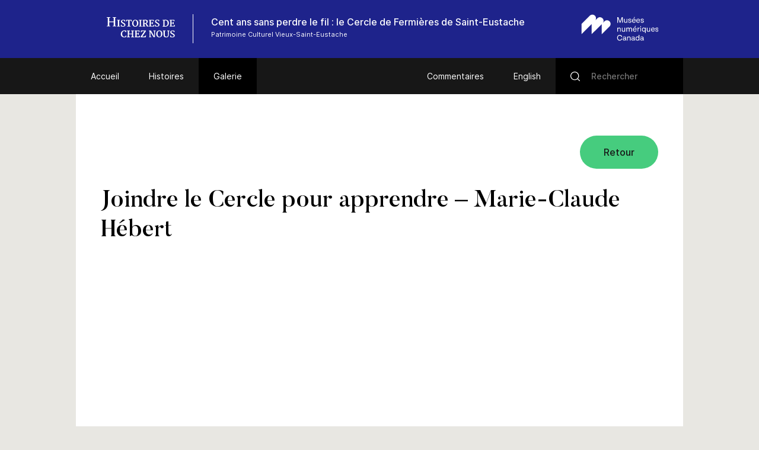

--- FILE ---
content_type: text/html; charset=UTF-8
request_url: https://www.histoiresdecheznous.ca/v2/cercle-fermieres-saint-eustache/galerie/joindre-le-cercle-pour-apprendre-marie-claude-hebert/
body_size: 50655
content:
<!DOCTYPE html>
<html lang="fr-FR" class="no-js">
<head>
    <meta charset="UTF-8">
    <meta name="viewport" content="width=device-width">
    <link rel="profile" href="http://gmpg.org/xfn/11">
    <link rel="pingback" href="https://www.histoiresdecheznous.ca/v2/cercle-fermieres-saint-eustache/xmlrpc.php">

    <link rel="icon" type="image/png" sizes="36x36"  href="https://www.histoiresdecheznous.ca/v2/cercle-fermieres-saint-eustache/wp-content/themes/vmc/images/favicons/android-icon-36x36.png">
    <link rel="icon" type="image/png" sizes="48x48"  href="https://www.histoiresdecheznous.ca/v2/cercle-fermieres-saint-eustache/wp-content/themes/vmc/images/favicons/android-icon-48x48.png">
    <link rel="icon" type="image/png" sizes="72x72"  href="https://www.histoiresdecheznous.ca/v2/cercle-fermieres-saint-eustache/wp-content/themes/vmc/images/favicons/android-icon-72x72.png">
    <link rel="icon" type="image/png" sizes="96x96"  href="https://www.histoiresdecheznous.ca/v2/cercle-fermieres-saint-eustache/wp-content/themes/vmc/images/favicons/android-icon-96x96.png">
    <link rel="icon" type="image/png" sizes="144x144"  href="https://www.histoiresdecheznous.ca/v2/cercle-fermieres-saint-eustache/wp-content/themes/vmc/images/favicons/android-icon-144x144.png">
    <link rel="icon" type="image/png" sizes="192x192"  href="https://www.histoiresdecheznous.ca/v2/cercle-fermieres-saint-eustache/wp-content/themes/vmc/images/favicons/android-icon-192x192.png">
    <link rel="icon" type="image/png" sizes="256x256"  href="https://www.histoiresdecheznous.ca/v2/cercle-fermieres-saint-eustache/wp-content/themes/vmc/images/favicons/android-chrome-256x256.png">
    <link rel="apple-touch-icon" sizes="57x57" href="https://www.histoiresdecheznous.ca/v2/cercle-fermieres-saint-eustache/wp-content/themes/vmc/images/favicons/apple-icon-57x57.png">
    <link rel="apple-touch-icon" sizes="60x60" href="https://www.histoiresdecheznous.ca/v2/cercle-fermieres-saint-eustache/wp-content/themes/vmc/images/favicons/apple-icon-60x60.png">
    <link rel="apple-touch-icon" sizes="72x72" href="https://www.histoiresdecheznous.ca/v2/cercle-fermieres-saint-eustache/wp-content/themes/vmc/images/favicons/apple-icon-72x72.png">
    <link rel="apple-touch-icon" sizes="76x76" href="https://www.histoiresdecheznous.ca/v2/cercle-fermieres-saint-eustache/wp-content/themes/vmc/images/favicons/apple-icon-76x76.png">
    <link rel="apple-touch-icon" sizes="114x114" href="https://www.histoiresdecheznous.ca/v2/cercle-fermieres-saint-eustache/wp-content/themes/vmc/images/favicons/apple-icon-114x114.png">
    <link rel="apple-touch-icon" sizes="120x120" href="https://www.histoiresdecheznous.ca/v2/cercle-fermieres-saint-eustache/wp-content/themes/vmc/images/favicons/apple-icon-120x120.png">
    <link rel="apple-touch-icon" sizes="144x144" href="https://www.histoiresdecheznous.ca/v2/cercle-fermieres-saint-eustache/wp-content/themes/vmc/images/favicons/apple-icon-144x144.png">
    <link rel="apple-touch-icon" sizes="152x152" href="https://www.histoiresdecheznous.ca/v2/cercle-fermieres-saint-eustache/wp-content/themes/vmc/images/favicons/apple-icon-152x152.png">
    <link rel="apple-touch-icon" sizes="180x180" href="https://www.histoiresdecheznous.ca/v2/cercle-fermieres-saint-eustache/wp-content/themes/vmc/images/favicons/apple-icon-180x180.png">
    <link rel="icon" type="image/png" sizes="16x16" href="https://www.histoiresdecheznous.ca/v2/cercle-fermieres-saint-eustache/wp-content/themes/vmc/images/favicons/favicon-16x16.png">
    <link rel="icon" type="image/png" sizes="32x32" href="https://www.histoiresdecheznous.ca/v2/cercle-fermieres-saint-eustache/wp-content/themes/vmc/images/favicons/favicon-32x32.png">
    <link rel="icon" type="image/png" sizes="16x16" href="https://www.histoiresdecheznous.ca/v2/cercle-fermieres-saint-eustache/wp-content/themes/vmc/images/favicons/favicon-96x96.png">
    <meta name="msapplication-TileImage" content="https://www.histoiresdecheznous.ca/v2/cercle-fermieres-saint-eustache/wp-content/themes/vmc/images/favicons/ms-icon-70x70.png">
    <meta name="msapplication-TileImage" content="https://www.histoiresdecheznous.ca/v2/cercle-fermieres-saint-eustache/wp-content/themes/vmc/images/favicons/ms-icon-144x144.png">
    <meta name="msapplication-TileImage" content="https://www.histoiresdecheznous.ca/v2/cercle-fermieres-saint-eustache/wp-content/themes/vmc/images/favicons/ms-icon-150x150.png">
    <meta name="msapplication-TileImage" content="https://www.histoiresdecheznous.ca/v2/cercle-fermieres-saint-eustache/wp-content/themes/vmc/images/favicons/ms-icon-310x310.png">
    <link rel="manifest" href="https://www.histoiresdecheznous.ca/v2/cercle-fermieres-saint-eustache/wp-content/themes/vmc/images/favicons/manifest.json">
    <link rel="shortcut icon" href="https://www.histoiresdecheznous.ca/v2/cercle-fermieres-saint-eustache/wp-content/themes/vmc/images/favicons/favicon.ico" type="image/x-icon">
    <link rel="icon" href="https://www.histoiresdecheznous.ca/v2/cercle-fermieres-saint-eustache/wp-content/themes/vmc/images/favicons/favicon.ico" type="image/x-icon">

    <!--[if lt IE 9]>
    <script src="https://www.histoiresdecheznous.ca/v2/cercle-fermieres-saint-eustache/wp-content/themes/vmc/js/html5.js"></script>
    <![endif]-->
    <script>(function(){document.documentElement.className='js'})();</script>
    <script type="text/javascript">
        document.createElement('video');document.createElement('audio');document.createElement('track');
    </script>
    <noscript>
        <style type="text/css">
            #galerie {display:block !important;}
            #galerie .isotope {float:left !important;}
            #btn-goback {display:none !important;}
        </style>
    </noscript>
    <meta name='robots' content='index, follow, max-image-preview:large, max-snippet:-1, max-video-preview:-1' />
<link rel="alternate" hreflang="en" href="https://www.communitystories.ca/v2/cercle-fermieres-saint-eustache/gallery/joining-the-cercle-to-learn-marie-claude-hebert/" />
<link rel="alternate" hreflang="fr" href="https://www.histoiresdecheznous.ca/v2/cercle-fermieres-saint-eustache/galerie/joindre-le-cercle-pour-apprendre-marie-claude-hebert/" />
<link rel="alternate" hreflang="x-default" href="https://www.communitystories.ca/v2/cercle-fermieres-saint-eustache/gallery/joining-the-cercle-to-learn-marie-claude-hebert/" />

	<!-- This site is optimized with the Yoast SEO plugin v21.4 - https://yoast.com/wordpress/plugins/seo/ -->
	<title>Joindre le Cercle pour apprendre - Marie-Claude Hébert | Cent ans sans perdre le fil : le Cercle de Fermières de Saint-Eustache</title>
	<link rel="canonical" href="https://www.histoiresdecheznous.ca/v2/cercle-fermieres-saint-eustache/galerie/joindre-le-cercle-pour-apprendre-marie-claude-hebert/" />
	<meta property="og:locale" content="fr_FR" />
	<meta property="og:type" content="article" />
	<meta property="og:title" content="Joindre le Cercle pour apprendre - Marie-Claude Hébert | Cent ans sans perdre le fil : le Cercle de Fermières de Saint-Eustache" />
	<meta property="og:description" content="Lisez ici la transcription de l’entrevue avec Marie-Claude Hébert, Secrétaire du Cercle de Fermières Saint-Eustache. *** C&rsquo;est que&#8230; J&rsquo;avais une petite base pour le crochet, mais je voulais [&hellip;]" />
	<meta property="og:url" content="https://www.histoiresdecheznous.ca/v2/cercle-fermieres-saint-eustache/galerie/joindre-le-cercle-pour-apprendre-marie-claude-hebert/" />
	<meta property="og:site_name" content="Cent ans sans perdre le fil : le Cercle de Fermières de Saint-Eustache" />
	<meta property="article:modified_time" content="2022-03-02T16:47:56+00:00" />
	<meta property="og:image" content="https://www.histoiresdecheznous.ca/v2/cercle-fermieres-saint-eustache/wp-content/uploads/sites/134/2021/10/Histoire-clip-05c_Moment-1024x576.jpg" />
	<meta property="og:image:width" content="1024" />
	<meta property="og:image:height" content="576" />
	<meta property="og:image:type" content="image/jpeg" />
	<meta name="twitter:card" content="summary_large_image" />
	<script type="application/ld+json" class="yoast-schema-graph">{"@context":"https://schema.org","@graph":[{"@type":"WebPage","@id":"https://www.histoiresdecheznous.ca/v2/cercle-fermieres-saint-eustache/galerie/joindre-le-cercle-pour-apprendre-marie-claude-hebert/","url":"https://www.histoiresdecheznous.ca/v2/cercle-fermieres-saint-eustache/galerie/joindre-le-cercle-pour-apprendre-marie-claude-hebert/","name":"Joindre le Cercle pour apprendre - Marie-Claude Hébert | Cent ans sans perdre le fil : le Cercle de Fermières de Saint-Eustache","isPartOf":{"@id":"https://www.communitystories.ca/v2/cercle-fermieres-saint-eustache/#website"},"primaryImageOfPage":{"@id":"https://www.histoiresdecheznous.ca/v2/cercle-fermieres-saint-eustache/galerie/joindre-le-cercle-pour-apprendre-marie-claude-hebert/#primaryimage"},"image":{"@id":"https://www.histoiresdecheznous.ca/v2/cercle-fermieres-saint-eustache/galerie/joindre-le-cercle-pour-apprendre-marie-claude-hebert/#primaryimage"},"thumbnailUrl":"https://www.histoiresdecheznous.ca/v2/cercle-fermieres-saint-eustache/wp-content/uploads/sites/134/2021/10/Histoire-clip-05c_Moment.jpg","datePublished":"2021-01-27T15:05:33+00:00","dateModified":"2022-03-02T16:47:56+00:00","breadcrumb":{"@id":"https://www.histoiresdecheznous.ca/v2/cercle-fermieres-saint-eustache/galerie/joindre-le-cercle-pour-apprendre-marie-claude-hebert/#breadcrumb"},"inLanguage":"fr-FR","potentialAction":[{"@type":"ReadAction","target":["https://www.histoiresdecheznous.ca/v2/cercle-fermieres-saint-eustache/galerie/joindre-le-cercle-pour-apprendre-marie-claude-hebert/"]}]},{"@type":"ImageObject","inLanguage":"fr-FR","@id":"https://www.histoiresdecheznous.ca/v2/cercle-fermieres-saint-eustache/galerie/joindre-le-cercle-pour-apprendre-marie-claude-hebert/#primaryimage","url":"https://www.histoiresdecheznous.ca/v2/cercle-fermieres-saint-eustache/wp-content/uploads/sites/134/2021/10/Histoire-clip-05c_Moment.jpg","contentUrl":"https://www.histoiresdecheznous.ca/v2/cercle-fermieres-saint-eustache/wp-content/uploads/sites/134/2021/10/Histoire-clip-05c_Moment.jpg","width":1920,"height":1080,"caption":"Close-up of a woman with long grey hair. She wears a brown blouse and a gold necklace. Behind her, we can see the upper part of a loom."},{"@type":"BreadcrumbList","@id":"https://www.histoiresdecheznous.ca/v2/cercle-fermieres-saint-eustache/galerie/joindre-le-cercle-pour-apprendre-marie-claude-hebert/#breadcrumb","itemListElement":[{"@type":"ListItem","position":1,"name":"Home","item":"https://www.histoiresdecheznous.ca/v2/cercle-fermieres-saint-eustache/"},{"@type":"ListItem","position":2,"name":"Gallery","item":"https://www.communitystories.ca/v2/cercle-fermieres-saint-eustache/gallery/"},{"@type":"ListItem","position":3,"name":"Joindre le Cercle pour apprendre &#8211; Marie-Claude Hébert"}]},{"@type":"WebSite","@id":"https://www.communitystories.ca/v2/cercle-fermieres-saint-eustache/#website","url":"https://www.communitystories.ca/v2/cercle-fermieres-saint-eustache/","name":"Cent ans sans perdre le fil : le Cercle de Fermières de Saint-Eustache","description":"Just another CMCC-VMC Sites site","potentialAction":[{"@type":"SearchAction","target":{"@type":"EntryPoint","urlTemplate":"https://www.communitystories.ca/v2/cercle-fermieres-saint-eustache/?s={search_term_string}"},"query-input":"required name=search_term_string"}],"inLanguage":"fr-FR"}]}</script>
	<!-- / Yoast SEO plugin. -->


<link rel='dns-prefetch' href='//www.communitystories.ca' />
<link rel='dns-prefetch' href='//ajax.googleapis.com' />
<link rel='dns-prefetch' href='//cdnjs.cloudflare.com' />
		<!-- This site uses the Google Analytics by MonsterInsights plugin v8.20.1 - Using Analytics tracking - https://www.monsterinsights.com/ -->
							<script src="//www.googletagmanager.com/gtag/js?id=G-77S97Z78MG"  data-cfasync="false" data-wpfc-render="false" type="text/javascript" async></script>
			<script data-cfasync="false" data-wpfc-render="false" type="text/javascript">
				var mi_version = '8.20.1';
				var mi_track_user = true;
				var mi_no_track_reason = '';
				
								var disableStrs = [
										'ga-disable-G-77S97Z78MG',
									];

				/* Function to detect opted out users */
				function __gtagTrackerIsOptedOut() {
					for (var index = 0; index < disableStrs.length; index++) {
						if (document.cookie.indexOf(disableStrs[index] + '=true') > -1) {
							return true;
						}
					}

					return false;
				}

				/* Disable tracking if the opt-out cookie exists. */
				if (__gtagTrackerIsOptedOut()) {
					for (var index = 0; index < disableStrs.length; index++) {
						window[disableStrs[index]] = true;
					}
				}

				/* Opt-out function */
				function __gtagTrackerOptout() {
					for (var index = 0; index < disableStrs.length; index++) {
						document.cookie = disableStrs[index] + '=true; expires=Thu, 31 Dec 2099 23:59:59 UTC; path=/';
						window[disableStrs[index]] = true;
					}
				}

				if ('undefined' === typeof gaOptout) {
					function gaOptout() {
						__gtagTrackerOptout();
					}
				}
								window.dataLayer = window.dataLayer || [];

				window.MonsterInsightsDualTracker = {
					helpers: {},
					trackers: {},
				};
				if (mi_track_user) {
					function __gtagDataLayer() {
						dataLayer.push(arguments);
					}

					function __gtagTracker(type, name, parameters) {
						if (!parameters) {
							parameters = {};
						}

						if (parameters.send_to) {
							__gtagDataLayer.apply(null, arguments);
							return;
						}

						if (type === 'event') {
														parameters.send_to = monsterinsights_frontend.v4_id;
							var hookName = name;
							if (typeof parameters['event_category'] !== 'undefined') {
								hookName = parameters['event_category'] + ':' + name;
							}

							if (typeof MonsterInsightsDualTracker.trackers[hookName] !== 'undefined') {
								MonsterInsightsDualTracker.trackers[hookName](parameters);
							} else {
								__gtagDataLayer('event', name, parameters);
							}
							
						} else {
							__gtagDataLayer.apply(null, arguments);
						}
					}

					__gtagTracker('js', new Date());
					__gtagTracker('set', {
						'developer_id.dZGIzZG': true,
											});
										__gtagTracker('config', 'G-77S97Z78MG', {"forceSSL":"true"} );
															window.gtag = __gtagTracker;										(function () {
						/* https://developers.google.com/analytics/devguides/collection/analyticsjs/ */
						/* ga and __gaTracker compatibility shim. */
						var noopfn = function () {
							return null;
						};
						var newtracker = function () {
							return new Tracker();
						};
						var Tracker = function () {
							return null;
						};
						var p = Tracker.prototype;
						p.get = noopfn;
						p.set = noopfn;
						p.send = function () {
							var args = Array.prototype.slice.call(arguments);
							args.unshift('send');
							__gaTracker.apply(null, args);
						};
						var __gaTracker = function () {
							var len = arguments.length;
							if (len === 0) {
								return;
							}
							var f = arguments[len - 1];
							if (typeof f !== 'object' || f === null || typeof f.hitCallback !== 'function') {
								if ('send' === arguments[0]) {
									var hitConverted, hitObject = false, action;
									if ('event' === arguments[1]) {
										if ('undefined' !== typeof arguments[3]) {
											hitObject = {
												'eventAction': arguments[3],
												'eventCategory': arguments[2],
												'eventLabel': arguments[4],
												'value': arguments[5] ? arguments[5] : 1,
											}
										}
									}
									if ('pageview' === arguments[1]) {
										if ('undefined' !== typeof arguments[2]) {
											hitObject = {
												'eventAction': 'page_view',
												'page_path': arguments[2],
											}
										}
									}
									if (typeof arguments[2] === 'object') {
										hitObject = arguments[2];
									}
									if (typeof arguments[5] === 'object') {
										Object.assign(hitObject, arguments[5]);
									}
									if ('undefined' !== typeof arguments[1].hitType) {
										hitObject = arguments[1];
										if ('pageview' === hitObject.hitType) {
											hitObject.eventAction = 'page_view';
										}
									}
									if (hitObject) {
										action = 'timing' === arguments[1].hitType ? 'timing_complete' : hitObject.eventAction;
										hitConverted = mapArgs(hitObject);
										__gtagTracker('event', action, hitConverted);
									}
								}
								return;
							}

							function mapArgs(args) {
								var arg, hit = {};
								var gaMap = {
									'eventCategory': 'event_category',
									'eventAction': 'event_action',
									'eventLabel': 'event_label',
									'eventValue': 'event_value',
									'nonInteraction': 'non_interaction',
									'timingCategory': 'event_category',
									'timingVar': 'name',
									'timingValue': 'value',
									'timingLabel': 'event_label',
									'page': 'page_path',
									'location': 'page_location',
									'title': 'page_title',
								};
								for (arg in args) {
																		if (!(!args.hasOwnProperty(arg) || !gaMap.hasOwnProperty(arg))) {
										hit[gaMap[arg]] = args[arg];
									} else {
										hit[arg] = args[arg];
									}
								}
								return hit;
							}

							try {
								f.hitCallback();
							} catch (ex) {
							}
						};
						__gaTracker.create = newtracker;
						__gaTracker.getByName = newtracker;
						__gaTracker.getAll = function () {
							return [];
						};
						__gaTracker.remove = noopfn;
						__gaTracker.loaded = true;
						window['__gaTracker'] = __gaTracker;
					})();
									} else {
										console.log("");
					(function () {
						function __gtagTracker() {
							return null;
						}

						window['__gtagTracker'] = __gtagTracker;
						window['gtag'] = __gtagTracker;
					})();
									}
			</script>
				<!-- / Google Analytics by MonsterInsights -->
		<script type="text/javascript">
/* <![CDATA[ */
window._wpemojiSettings = {"baseUrl":"https:\/\/s.w.org\/images\/core\/emoji\/15.0.3\/72x72\/","ext":".png","svgUrl":"https:\/\/s.w.org\/images\/core\/emoji\/15.0.3\/svg\/","svgExt":".svg","source":{"concatemoji":"https:\/\/www.histoiresdecheznous.ca\/v2\/cercle-fermieres-saint-eustache\/wp-includes\/js\/wp-emoji-release.min.js?ver=6.5.5"}};
/*! This file is auto-generated */
!function(i,n){var o,s,e;function c(e){try{var t={supportTests:e,timestamp:(new Date).valueOf()};sessionStorage.setItem(o,JSON.stringify(t))}catch(e){}}function p(e,t,n){e.clearRect(0,0,e.canvas.width,e.canvas.height),e.fillText(t,0,0);var t=new Uint32Array(e.getImageData(0,0,e.canvas.width,e.canvas.height).data),r=(e.clearRect(0,0,e.canvas.width,e.canvas.height),e.fillText(n,0,0),new Uint32Array(e.getImageData(0,0,e.canvas.width,e.canvas.height).data));return t.every(function(e,t){return e===r[t]})}function u(e,t,n){switch(t){case"flag":return n(e,"\ud83c\udff3\ufe0f\u200d\u26a7\ufe0f","\ud83c\udff3\ufe0f\u200b\u26a7\ufe0f")?!1:!n(e,"\ud83c\uddfa\ud83c\uddf3","\ud83c\uddfa\u200b\ud83c\uddf3")&&!n(e,"\ud83c\udff4\udb40\udc67\udb40\udc62\udb40\udc65\udb40\udc6e\udb40\udc67\udb40\udc7f","\ud83c\udff4\u200b\udb40\udc67\u200b\udb40\udc62\u200b\udb40\udc65\u200b\udb40\udc6e\u200b\udb40\udc67\u200b\udb40\udc7f");case"emoji":return!n(e,"\ud83d\udc26\u200d\u2b1b","\ud83d\udc26\u200b\u2b1b")}return!1}function f(e,t,n){var r="undefined"!=typeof WorkerGlobalScope&&self instanceof WorkerGlobalScope?new OffscreenCanvas(300,150):i.createElement("canvas"),a=r.getContext("2d",{willReadFrequently:!0}),o=(a.textBaseline="top",a.font="600 32px Arial",{});return e.forEach(function(e){o[e]=t(a,e,n)}),o}function t(e){var t=i.createElement("script");t.src=e,t.defer=!0,i.head.appendChild(t)}"undefined"!=typeof Promise&&(o="wpEmojiSettingsSupports",s=["flag","emoji"],n.supports={everything:!0,everythingExceptFlag:!0},e=new Promise(function(e){i.addEventListener("DOMContentLoaded",e,{once:!0})}),new Promise(function(t){var n=function(){try{var e=JSON.parse(sessionStorage.getItem(o));if("object"==typeof e&&"number"==typeof e.timestamp&&(new Date).valueOf()<e.timestamp+604800&&"object"==typeof e.supportTests)return e.supportTests}catch(e){}return null}();if(!n){if("undefined"!=typeof Worker&&"undefined"!=typeof OffscreenCanvas&&"undefined"!=typeof URL&&URL.createObjectURL&&"undefined"!=typeof Blob)try{var e="postMessage("+f.toString()+"("+[JSON.stringify(s),u.toString(),p.toString()].join(",")+"));",r=new Blob([e],{type:"text/javascript"}),a=new Worker(URL.createObjectURL(r),{name:"wpTestEmojiSupports"});return void(a.onmessage=function(e){c(n=e.data),a.terminate(),t(n)})}catch(e){}c(n=f(s,u,p))}t(n)}).then(function(e){for(var t in e)n.supports[t]=e[t],n.supports.everything=n.supports.everything&&n.supports[t],"flag"!==t&&(n.supports.everythingExceptFlag=n.supports.everythingExceptFlag&&n.supports[t]);n.supports.everythingExceptFlag=n.supports.everythingExceptFlag&&!n.supports.flag,n.DOMReady=!1,n.readyCallback=function(){n.DOMReady=!0}}).then(function(){return e}).then(function(){var e;n.supports.everything||(n.readyCallback(),(e=n.source||{}).concatemoji?t(e.concatemoji):e.wpemoji&&e.twemoji&&(t(e.twemoji),t(e.wpemoji)))}))}((window,document),window._wpemojiSettings);
/* ]]> */
</script>
<style id='wp-emoji-styles-inline-css' type='text/css'>

	img.wp-smiley, img.emoji {
		display: inline !important;
		border: none !important;
		box-shadow: none !important;
		height: 1em !important;
		width: 1em !important;
		margin: 0 0.07em !important;
		vertical-align: -0.1em !important;
		background: none !important;
		padding: 0 !important;
	}
</style>
<link rel='stylesheet' id='wp-block-library-css' href='https://www.histoiresdecheznous.ca/v2/cercle-fermieres-saint-eustache/wp-includes/css/dist/block-library/style.min.css?ver=6.5.5' type='text/css' media='all' />
<style id='classic-theme-styles-inline-css' type='text/css'>
/*! This file is auto-generated */
.wp-block-button__link{color:#fff;background-color:#32373c;border-radius:9999px;box-shadow:none;text-decoration:none;padding:calc(.667em + 2px) calc(1.333em + 2px);font-size:1.125em}.wp-block-file__button{background:#32373c;color:#fff;text-decoration:none}
</style>
<style id='global-styles-inline-css' type='text/css'>
body{--wp--preset--color--black: #000000;--wp--preset--color--cyan-bluish-gray: #abb8c3;--wp--preset--color--white: #ffffff;--wp--preset--color--pale-pink: #f78da7;--wp--preset--color--vivid-red: #cf2e2e;--wp--preset--color--luminous-vivid-orange: #ff6900;--wp--preset--color--luminous-vivid-amber: #fcb900;--wp--preset--color--light-green-cyan: #7bdcb5;--wp--preset--color--vivid-green-cyan: #00d084;--wp--preset--color--pale-cyan-blue: #8ed1fc;--wp--preset--color--vivid-cyan-blue: #0693e3;--wp--preset--color--vivid-purple: #9b51e0;--wp--preset--gradient--vivid-cyan-blue-to-vivid-purple: linear-gradient(135deg,rgba(6,147,227,1) 0%,rgb(155,81,224) 100%);--wp--preset--gradient--light-green-cyan-to-vivid-green-cyan: linear-gradient(135deg,rgb(122,220,180) 0%,rgb(0,208,130) 100%);--wp--preset--gradient--luminous-vivid-amber-to-luminous-vivid-orange: linear-gradient(135deg,rgba(252,185,0,1) 0%,rgba(255,105,0,1) 100%);--wp--preset--gradient--luminous-vivid-orange-to-vivid-red: linear-gradient(135deg,rgba(255,105,0,1) 0%,rgb(207,46,46) 100%);--wp--preset--gradient--very-light-gray-to-cyan-bluish-gray: linear-gradient(135deg,rgb(238,238,238) 0%,rgb(169,184,195) 100%);--wp--preset--gradient--cool-to-warm-spectrum: linear-gradient(135deg,rgb(74,234,220) 0%,rgb(151,120,209) 20%,rgb(207,42,186) 40%,rgb(238,44,130) 60%,rgb(251,105,98) 80%,rgb(254,248,76) 100%);--wp--preset--gradient--blush-light-purple: linear-gradient(135deg,rgb(255,206,236) 0%,rgb(152,150,240) 100%);--wp--preset--gradient--blush-bordeaux: linear-gradient(135deg,rgb(254,205,165) 0%,rgb(254,45,45) 50%,rgb(107,0,62) 100%);--wp--preset--gradient--luminous-dusk: linear-gradient(135deg,rgb(255,203,112) 0%,rgb(199,81,192) 50%,rgb(65,88,208) 100%);--wp--preset--gradient--pale-ocean: linear-gradient(135deg,rgb(255,245,203) 0%,rgb(182,227,212) 50%,rgb(51,167,181) 100%);--wp--preset--gradient--electric-grass: linear-gradient(135deg,rgb(202,248,128) 0%,rgb(113,206,126) 100%);--wp--preset--gradient--midnight: linear-gradient(135deg,rgb(2,3,129) 0%,rgb(40,116,252) 100%);--wp--preset--font-size--small: 13px;--wp--preset--font-size--medium: 20px;--wp--preset--font-size--large: 36px;--wp--preset--font-size--x-large: 42px;--wp--preset--spacing--20: 0.44rem;--wp--preset--spacing--30: 0.67rem;--wp--preset--spacing--40: 1rem;--wp--preset--spacing--50: 1.5rem;--wp--preset--spacing--60: 2.25rem;--wp--preset--spacing--70: 3.38rem;--wp--preset--spacing--80: 5.06rem;--wp--preset--shadow--natural: 6px 6px 9px rgba(0, 0, 0, 0.2);--wp--preset--shadow--deep: 12px 12px 50px rgba(0, 0, 0, 0.4);--wp--preset--shadow--sharp: 6px 6px 0px rgba(0, 0, 0, 0.2);--wp--preset--shadow--outlined: 6px 6px 0px -3px rgba(255, 255, 255, 1), 6px 6px rgba(0, 0, 0, 1);--wp--preset--shadow--crisp: 6px 6px 0px rgba(0, 0, 0, 1);}:where(.is-layout-flex){gap: 0.5em;}:where(.is-layout-grid){gap: 0.5em;}body .is-layout-flex{display: flex;}body .is-layout-flex{flex-wrap: wrap;align-items: center;}body .is-layout-flex > *{margin: 0;}body .is-layout-grid{display: grid;}body .is-layout-grid > *{margin: 0;}:where(.wp-block-columns.is-layout-flex){gap: 2em;}:where(.wp-block-columns.is-layout-grid){gap: 2em;}:where(.wp-block-post-template.is-layout-flex){gap: 1.25em;}:where(.wp-block-post-template.is-layout-grid){gap: 1.25em;}.has-black-color{color: var(--wp--preset--color--black) !important;}.has-cyan-bluish-gray-color{color: var(--wp--preset--color--cyan-bluish-gray) !important;}.has-white-color{color: var(--wp--preset--color--white) !important;}.has-pale-pink-color{color: var(--wp--preset--color--pale-pink) !important;}.has-vivid-red-color{color: var(--wp--preset--color--vivid-red) !important;}.has-luminous-vivid-orange-color{color: var(--wp--preset--color--luminous-vivid-orange) !important;}.has-luminous-vivid-amber-color{color: var(--wp--preset--color--luminous-vivid-amber) !important;}.has-light-green-cyan-color{color: var(--wp--preset--color--light-green-cyan) !important;}.has-vivid-green-cyan-color{color: var(--wp--preset--color--vivid-green-cyan) !important;}.has-pale-cyan-blue-color{color: var(--wp--preset--color--pale-cyan-blue) !important;}.has-vivid-cyan-blue-color{color: var(--wp--preset--color--vivid-cyan-blue) !important;}.has-vivid-purple-color{color: var(--wp--preset--color--vivid-purple) !important;}.has-black-background-color{background-color: var(--wp--preset--color--black) !important;}.has-cyan-bluish-gray-background-color{background-color: var(--wp--preset--color--cyan-bluish-gray) !important;}.has-white-background-color{background-color: var(--wp--preset--color--white) !important;}.has-pale-pink-background-color{background-color: var(--wp--preset--color--pale-pink) !important;}.has-vivid-red-background-color{background-color: var(--wp--preset--color--vivid-red) !important;}.has-luminous-vivid-orange-background-color{background-color: var(--wp--preset--color--luminous-vivid-orange) !important;}.has-luminous-vivid-amber-background-color{background-color: var(--wp--preset--color--luminous-vivid-amber) !important;}.has-light-green-cyan-background-color{background-color: var(--wp--preset--color--light-green-cyan) !important;}.has-vivid-green-cyan-background-color{background-color: var(--wp--preset--color--vivid-green-cyan) !important;}.has-pale-cyan-blue-background-color{background-color: var(--wp--preset--color--pale-cyan-blue) !important;}.has-vivid-cyan-blue-background-color{background-color: var(--wp--preset--color--vivid-cyan-blue) !important;}.has-vivid-purple-background-color{background-color: var(--wp--preset--color--vivid-purple) !important;}.has-black-border-color{border-color: var(--wp--preset--color--black) !important;}.has-cyan-bluish-gray-border-color{border-color: var(--wp--preset--color--cyan-bluish-gray) !important;}.has-white-border-color{border-color: var(--wp--preset--color--white) !important;}.has-pale-pink-border-color{border-color: var(--wp--preset--color--pale-pink) !important;}.has-vivid-red-border-color{border-color: var(--wp--preset--color--vivid-red) !important;}.has-luminous-vivid-orange-border-color{border-color: var(--wp--preset--color--luminous-vivid-orange) !important;}.has-luminous-vivid-amber-border-color{border-color: var(--wp--preset--color--luminous-vivid-amber) !important;}.has-light-green-cyan-border-color{border-color: var(--wp--preset--color--light-green-cyan) !important;}.has-vivid-green-cyan-border-color{border-color: var(--wp--preset--color--vivid-green-cyan) !important;}.has-pale-cyan-blue-border-color{border-color: var(--wp--preset--color--pale-cyan-blue) !important;}.has-vivid-cyan-blue-border-color{border-color: var(--wp--preset--color--vivid-cyan-blue) !important;}.has-vivid-purple-border-color{border-color: var(--wp--preset--color--vivid-purple) !important;}.has-vivid-cyan-blue-to-vivid-purple-gradient-background{background: var(--wp--preset--gradient--vivid-cyan-blue-to-vivid-purple) !important;}.has-light-green-cyan-to-vivid-green-cyan-gradient-background{background: var(--wp--preset--gradient--light-green-cyan-to-vivid-green-cyan) !important;}.has-luminous-vivid-amber-to-luminous-vivid-orange-gradient-background{background: var(--wp--preset--gradient--luminous-vivid-amber-to-luminous-vivid-orange) !important;}.has-luminous-vivid-orange-to-vivid-red-gradient-background{background: var(--wp--preset--gradient--luminous-vivid-orange-to-vivid-red) !important;}.has-very-light-gray-to-cyan-bluish-gray-gradient-background{background: var(--wp--preset--gradient--very-light-gray-to-cyan-bluish-gray) !important;}.has-cool-to-warm-spectrum-gradient-background{background: var(--wp--preset--gradient--cool-to-warm-spectrum) !important;}.has-blush-light-purple-gradient-background{background: var(--wp--preset--gradient--blush-light-purple) !important;}.has-blush-bordeaux-gradient-background{background: var(--wp--preset--gradient--blush-bordeaux) !important;}.has-luminous-dusk-gradient-background{background: var(--wp--preset--gradient--luminous-dusk) !important;}.has-pale-ocean-gradient-background{background: var(--wp--preset--gradient--pale-ocean) !important;}.has-electric-grass-gradient-background{background: var(--wp--preset--gradient--electric-grass) !important;}.has-midnight-gradient-background{background: var(--wp--preset--gradient--midnight) !important;}.has-small-font-size{font-size: var(--wp--preset--font-size--small) !important;}.has-medium-font-size{font-size: var(--wp--preset--font-size--medium) !important;}.has-large-font-size{font-size: var(--wp--preset--font-size--large) !important;}.has-x-large-font-size{font-size: var(--wp--preset--font-size--x-large) !important;}
.wp-block-navigation a:where(:not(.wp-element-button)){color: inherit;}
:where(.wp-block-post-template.is-layout-flex){gap: 1.25em;}:where(.wp-block-post-template.is-layout-grid){gap: 1.25em;}
:where(.wp-block-columns.is-layout-flex){gap: 2em;}:where(.wp-block-columns.is-layout-grid){gap: 2em;}
.wp-block-pullquote{font-size: 1.5em;line-height: 1.6;}
</style>
<link rel='stylesheet' id='vmc-style-css' href='https://www.histoiresdecheznous.ca/v2/cercle-fermieres-saint-eustache/wp-content/themes/vmc/style.css?ver=1.0.0' type='text/css' media='all' />
<link rel='stylesheet' id='vmc-print-css-css' href='https://www.histoiresdecheznous.ca/v2/cercle-fermieres-saint-eustache/wp-content/themes/vmc/style-print.css?ver=1.0.0' type='text/css' media='print' />
<link rel='stylesheet' id='vmc-fontawesome-css' href='https://cdnjs.cloudflare.com/ajax/libs/font-awesome/5.13.0/css/all.min.css?ver=6.5.5' type='text/css' media='all' />
<link rel='stylesheet' id='mediaelement-css' href='https://www.histoiresdecheznous.ca/v2/cercle-fermieres-saint-eustache/wp-includes/js/mediaelement/mediaelementplayer-legacy.min.css?ver=4.2.17' type='text/css' media='all' />
<link rel='stylesheet' id='wp-mediaelement-css' href='https://www.histoiresdecheznous.ca/v2/cercle-fermieres-saint-eustache/wp-includes/js/mediaelement/wp-mediaelement.min.css?ver=6.5.5' type='text/css' media='all' />
<script type="text/javascript" src="https://www.histoiresdecheznous.ca/v2/cercle-fermieres-saint-eustache/wp-content/plugins/google-analytics-for-wordpress/assets/js/frontend-gtag.min.js?ver=8.20.1" id="monsterinsights-frontend-script-js"></script>
<script data-cfasync="false" data-wpfc-render="false" type="text/javascript" id='monsterinsights-frontend-script-js-extra'>/* <![CDATA[ */
var monsterinsights_frontend = {"js_events_tracking":"true","download_extensions":"doc,pdf,ppt,zip,xls,docx,pptx,xlsx","inbound_paths":"[]","home_url":"https:\/\/www.histoiresdecheznous.ca\/v2\/cercle-fermieres-saint-eustache\/","hash_tracking":"false","v4_id":"G-77S97Z78MG"};/* ]]> */
</script>
<script type="text/javascript" src="https://www.histoiresdecheznous.ca/v2/cercle-fermieres-saint-eustache/wp-content/mu-plugins/tp1-project/js/modernizr.js?ver=2.6.2" id="modernizr-js"></script>
<script type="text/javascript" src="https://ajax.googleapis.com/ajax/libs/jquery/2.0.2/jquery.min.js?ver=2.0.2" id="jquery-js"></script>
<script type="text/javascript" id="project-script-js-extra">
/* <![CDATA[ */
var project_script = {"home_url":"https:\/\/www.histoiresdecheznous.ca\/v2\/cercle-fermieres-saint-eustache\/"};
/* ]]> */
</script>
<script type="text/javascript" src="https://www.histoiresdecheznous.ca/v2/cercle-fermieres-saint-eustache/wp-content/mu-plugins/tp1-project/js/script.js?ver=6.5.5" id="project-script-js"></script>
<script type="text/javascript" src="https://www.histoiresdecheznous.ca/v2/cercle-fermieres-saint-eustache/wp-content/themes/vmc/js/isotope.pkgd.min.js?ver=1" id="vmc-isotope-js"></script>
<script type="text/javascript" src="https://www.histoiresdecheznous.ca/v2/cercle-fermieres-saint-eustache/wp-content/themes/vmc/js/imagesloaded.pkgd.min.js?ver=1" id="vmc-imagesloaded-js"></script>
<script type="text/javascript" id="wpml-xdomain-data-js-extra">
/* <![CDATA[ */
var wpml_xdomain_data = {"css_selector":"wpml-ls-item","ajax_url":"https:\/\/www.histoiresdecheznous.ca\/v2\/cercle-fermieres-saint-eustache\/wp-admin\/admin-ajax.php","current_lang":"fr","_nonce":"a994965dad"};
/* ]]> */
</script>
<script type="text/javascript" src="https://www.histoiresdecheznous.ca/v2/cercle-fermieres-saint-eustache/wp-content/plugins/sitepress-multilingual-cms/res/js/xdomain-data.js?ver=4.6.6" id="wpml-xdomain-data-js"></script>
<link rel="https://api.w.org/" href="https://www.histoiresdecheznous.ca/v2/cercle-fermieres-saint-eustache/wp-json/" /><link rel="EditURI" type="application/rsd+xml" title="RSD" href="https://www.histoiresdecheznous.ca/v2/cercle-fermieres-saint-eustache/xmlrpc.php?rsd" />
<link rel='shortlink' href='https://www.histoiresdecheznous.ca/v2/cercle-fermieres-saint-eustache/?p=161' />
<link rel="alternate" type="application/json+oembed" href="https://www.histoiresdecheznous.ca/v2/cercle-fermieres-saint-eustache/wp-json/oembed/1.0/embed?url=https%3A%2F%2Fwww.histoiresdecheznous.ca%2Fv2%2Fcercle-fermieres-saint-eustache%2Fgalerie%2Fjoindre-le-cercle-pour-apprendre-marie-claude-hebert%2F" />
<link rel="alternate" type="text/xml+oembed" href="https://www.histoiresdecheznous.ca/v2/cercle-fermieres-saint-eustache/wp-json/oembed/1.0/embed?url=https%3A%2F%2Fwww.histoiresdecheznous.ca%2Fv2%2Fcercle-fermieres-saint-eustache%2Fgalerie%2Fjoindre-le-cercle-pour-apprendre-marie-claude-hebert%2F&#038;format=xml" />
<meta name="generator" content="WPML ver:4.6.6 stt:1,4;" />
        <style type="text/css" media="all">
            #wpadminbar>#wp-toolbar>#wp-admin-bar-root-default>#wp-admin-bar-wp-logo .ab-icon {
                background: url(https://www.histoiresdecheznous.ca/v2/cercle-fermieres-saint-eustache/wp-content/themes/vmc/images/favicon.png) center center no-repeat !important;
                background-size: 20px 20px !important;
                width: 25px !important;
            }
            #wp-admin-bar-wp-logo>.ab-item span.ab-icon:before {content: '' !important}
        </style>
    		<style type="text/css" id="wp-custom-css">
			.mejs-audio {margin-bottom:10px;}
.container iframe {margin-bottom:-20px;}
/* French guillemets > */
[lang="fr-FR"] #content blockquote {quotes: "«" "»";}
[lang="fr-FR"] #content blockquote p:before, [lang="fr-FR"] #content blockquote p:after {
	line-height:0.66666667;
	font-family:"Times New Roman", serif;
	font-size:24px;
}
/* < French guillemets (end) */		</style>
		</head>
<body class="gallery-template-default single single-gallery postid-161">
<div id="skip-content"><a href="#main-ct">Passer au contenu principal</a></div>
<div id="page">

    <input type="checkbox" id="menu-cbx">
    <label id="menu-toggle" for="menu-cbx"><span></span></label>

    <header id="site-header">
        <div class="container clearfix">
                        <div class="header-logos">
                <a id="site-logo" href="/" title="Histoires de chez nous">
                  <img alt="Histoires de chez nous" src="https://www.histoiresdecheznous.ca/v2/cercle-fermieres-saint-eustache/wp-content/themes/vmc/images/logocm_fr.svg">
                </a>
                                <a id="vmc-logo-header" class="hide480" href="https://www.museesnumeriques.ca" title="Musées numériques Canada" target="_blank">
                  <img src="https://www.histoiresdecheznous.ca/v2/cercle-fermieres-saint-eustache/wp-content/themes/vmc/images/logofr.svg" alt="Musées numériques Canada">
                </a>
            </div>
            <p class="site-description">
                <span class="hide480">Cent ans sans perdre le fil : le Cercle de Fermières de Saint-Eustache</span>
                <span class="show480">Cent ans sans perdre le fil : le Cercle de Fermières de Saint-Eustache</span>
                                   <span class="nobold">Patrimoine Culturel Vieux-Saint-Eustache</span>
                            </p>
        </div>
    </header>

    <nav>
        <div class="container">
                                    <ul>
                <li><a href="https://www.histoiresdecheznous.ca/v2/cercle-fermieres-saint-eustache/" >Accueil</a> </li>
                <li class="hide480">
                    <a href="https://www.histoiresdecheznous.ca/v2/cercle-fermieres-saint-eustache/histoire/a-la-decouverte-des-cercles/" >Histoires</a>
                </li>
                <li class="show480">
                    <a class="trigger">Histoire</a>
                    <ul>
                        <li><a href="https://www.histoiresdecheznous.ca/v2/cercle-fermieres-saint-eustache/histoire/a-la-decouverte-des-cercles/">À la découverte des Cercles…</a></li><li><a href="https://www.histoiresdecheznous.ca/v2/cercle-fermieres-saint-eustache/histoire/devenir-fermiere/">Devenir Fermière</a></li><li><a href="https://www.histoiresdecheznous.ca/v2/cercle-fermieres-saint-eustache/histoire/un-siecle-de-transmission-de-savoir-faire-et-de-savoir-etre/">Un siècle de transmission de savoir-faire et de savoir-être</a></li><li><a href="https://www.histoiresdecheznous.ca/v2/cercle-fermieres-saint-eustache/histoire/en-avant-fermieres-canadiennes/">En avant Fermières canadiennes!</a></li><li><a href="https://www.histoiresdecheznous.ca/v2/cercle-fermieres-saint-eustache/histoire/fermieres-de-chez-nous/">Fermières de chez nous</a></li><li><a href="https://www.histoiresdecheznous.ca/v2/cercle-fermieres-saint-eustache/histoire/tricotees-serrees/">Tricotées serrées</a></li><li><a href="https://www.histoiresdecheznous.ca/v2/cercle-fermieres-saint-eustache/histoire/au-coeur-du-cercle-des-femmes-de-tete/">Au coeur du cercle, des femmes de tête</a></li><li><a href="https://www.histoiresdecheznous.ca/v2/cercle-fermieres-saint-eustache/histoire/a-la-decouverte-de-soi/">À la découverte de soi</a></li><li><a href="https://www.histoiresdecheznous.ca/v2/cercle-fermieres-saint-eustache/histoire/entre-fermieres-on-fete-on-joue-on-sort/">Entre Fermières, on fête, on joue, on sort !</a></li><li><a href="https://www.histoiresdecheznous.ca/v2/cercle-fermieres-saint-eustache/histoire/fermieres-depareillees-a-la-broche-et-au-crochet/">Fermières dépareillées : à la broche et au crochet</a></li><li><a href="https://www.histoiresdecheznous.ca/v2/cercle-fermieres-saint-eustache/histoire/femmes-depareillees-au-metier/">Femmes dépareillées : au métier</a></li><li><a href="https://www.histoiresdecheznous.ca/v2/cercle-fermieres-saint-eustache/histoire/aiguille-pinceau/">Femmes dépareillées : à l&rsquo;aiguille et au pinceau</a></li><li><a href="https://www.histoiresdecheznous.ca/v2/cercle-fermieres-saint-eustache/histoire/de-fil-en-aiguille-la-transmission/">De fil en aiguille : la transmission</a></li><li><a href="https://www.histoiresdecheznous.ca/v2/cercle-fermieres-saint-eustache/histoire/a-la-tete-du-cercle-des-femmes-de-coeur/">À la tête du cercle, des femmes de coeur</a></li><li><a href="https://www.histoiresdecheznous.ca/v2/cercle-fermieres-saint-eustache/histoire/des-engagements-multiples/">Des engagements multiples</a></li><li><a href="https://www.histoiresdecheznous.ca/v2/cercle-fermieres-saint-eustache/histoire/projet-capteurs-de-reves/">Projet capteurs de rêves</a></li><li><a href="https://www.histoiresdecheznous.ca/v2/cercle-fermieres-saint-eustache/histoire/longue-vie-aux-fermieres/">Longue vie aux Fermières de Saint-Eustache !</a></li><li><a href="https://www.histoiresdecheznous.ca/v2/cercle-fermieres-saint-eustache/histoire/credits/">Crédits</a></li>                    </ul>
                </li>
                <li><a href="https://www.histoiresdecheznous.ca/v2/cercle-fermieres-saint-eustache/galerie/" class="active">Galerie</a></li>


            </ul>

            <div class="lang-search">
                <ul>
                    <li><a href="https://www.histoiresdecheznous.ca/v2/cercle-fermieres-saint-eustache/commentaires/" >Commentaires</a></li>
                </ul>

                <div id="lang_sel_list" class="lang_sel_list_vertical"><ul><li class="icl-en"><a href="https://www.communitystories.ca/v2/cercle-fermieres-saint-eustache/gallery/joining-the-cercle-to-learn-marie-claude-hebert/"> English</a></li></ul></div>                <div id="search">
                    <form role="search" method="get" id="searchform" action="https://www.histoiresdecheznous.ca/v2/cercle-fermieres-saint-eustache/" >
	    <div>
	        <label for="s" id="lb-search">Rechercher</label>
	    	<input placeholder="Rechercher" type="text" value="" name="s" id="s" />
	    	<input type="submit" id="searchsubmit" value="" />
	    	<input type="hidden" name="lang" value="fr"/>
	    </div>
	    </form>                </div>
            </div>
            <a id="vmc-logo-menu" class="show480" href="http://www.virtualmuseum.ca/" target="_blank"><img src="https://www.histoiresdecheznous.ca/v2/cercle-fermieres-saint-eustache/wp-content/themes/vmc/images/logofr.svg" alt="Musée virtuel du Canada"></a>
        </div>
    </nav>

    <div id="main-ct" class="container clearfix main ">
<div id="content" class="full gallery-single clearfix">
            <header class="clearfix">
            <a href="" class="button" id="btn-goback" title="Retour" onclick="history.go(-1); return false;" ><span>Retour</span></a>
            <h1>Joindre le Cercle pour apprendre &#8211; Marie-Claude Hébert</h1>
        </header>
        <div class="asset">
            <div class="videoWrapper"><iframe width="560" height="315" src="https://www.youtube.com/embed/u9T-25JoU8I?rel=0&hl=fr" frameborder="0" allow="accelerometer; autoplay; clipboard-write; encrypted-media; gyroscope; picture-in-picture" allowfullscreen></iframe></div>
            <!-- bring in the credit -->
            <br />
            <div class="cm-info dash"> 
                        </div> 

            <!-- displays content of the post -->
            <div class="gallery-content">
	            <p>Lisez ici la transcription de l’entrevue avec Marie-Claude Hébert, Secrétaire du Cercle de Fermières Saint-Eustache.</p>
<p>***</p>
<p>C&rsquo;est que&#8230; J&rsquo;avais une petite base pour le crochet, mais je voulais comme recommencer à crocheter et&#8230; C&rsquo;était  une des meilleures places pour recommencer&#8230; Les femmes nous aident, ben on s&rsquo;aide entre nous et c&rsquo;était convivial. Et je connaissais un peu&#8230; les Fermières par l&rsquo;entremise de ma mère, fait que&#8230; C&rsquo;est comme ça que j&rsquo;ai commencé à m&rsquo;intéresser à venir ici. Pis, c&rsquo;était le soir aussi, une fois par semaine. Fait que c&rsquo;était plaisant, c&rsquo;était convivial. Euh&#8230; C&rsquo;est qu&rsquo;on s&rsquo;ambitionne hein, c&rsquo;est comme dans n&rsquo;importe quoi&#8230; Quand on a des activités, on essaye un petit travail pis après ça, on dit: « Ah ben, je pense que je vais m&rsquo;améliorer en faisant une autre affaire. » Fait que là, c&rsquo;est rendu que je fais des grosses couvertures là, qui me prennent un an ou deux à faire&#8230; Avant, je commençais par des petits travaux de pantoufles, là je suis rendue avec des grosses couvertures de lit complet, quasiment. Fait que, on s&rsquo;ambitionne hein, c&rsquo;est quand on aime quelque chose, on s&rsquo;ambitionne.</p>
	        </div>
        </div>
        <!-- remove the aside bar, this used to have the post credits and transcript
        <aside>
        </aside>
        -->

    </div>
</div> <!-- /Container -->

<footer class="no-load">
    <div class="container">
        <ul>
            <li><a href="https://www.museesnumeriques.ca/legal/">Termes et conditions</a> </li>
            <li><a href="https://www.museesnumeriques.ca/nous-joindre/">Contactez-nous</a></li>
            <li><a href="/">Histoires de chez nous</a></li>
            <li><a href="https://www.museesnumeriques.ca">Musées numériques Canada</a></li>
        </ul>
        <span id="copyright">&copy; 2022. Tous droits réservés</span>
        <object class="logo-canada" data="https://media1.nfb.ca/medias/nfb_tube_static/medias/images/canada.svg" type="image/svg+xml" width="101" height="24">
            <a href="http://www.canada.ca" title="Canada"><img src="https://media1.nfb.ca/medias/nfb_tube_static/medias/images/canada.svg" class="ie-png onfb-corpo-logo" alt="Canada" width="121" height="24"></a>
        </object>
    </div>
</footer>

</div>

<script type="text/javascript" src="https://www.histoiresdecheznous.ca/v2/cercle-fermieres-saint-eustache/wp-content/themes/vmc/js/placeholders.min.js?ver=1.0.0" id="vmc-placeholder-js"></script>
<script type="text/javascript" src="https://www.histoiresdecheznous.ca/v2/cercle-fermieres-saint-eustache/wp-content/themes/vmc/js/script.js?ver=1.0.0" id="vmc-script-js"></script>
<script type="text/javascript" id="mediaelement-core-js-before">
/* <![CDATA[ */
var mejsL10n = {"language":"fr","strings":{"mejs.download-file":"T\u00e9l\u00e9charger le fichier","mejs.install-flash":"Vous utilisez un navigateur qui n\u2019a pas le lecteur Flash activ\u00e9 ou install\u00e9. Veuillez activer votre extension Flash ou t\u00e9l\u00e9charger la derni\u00e8re version \u00e0 partir de cette adresse\u00a0: https:\/\/get.adobe.com\/flashplayer\/","mejs.fullscreen":"Plein \u00e9cran","mejs.play":"Lecture","mejs.pause":"Pause","mejs.time-slider":"Curseur de temps","mejs.time-help-text":"Utilisez les fl\u00e8ches droite\/gauche pour avancer d\u2019une seconde, haut\/bas pour avancer de dix secondes.","mejs.live-broadcast":"\u00c9mission en direct","mejs.volume-help-text":"Utilisez les fl\u00e8ches haut\/bas pour augmenter ou diminuer le volume.","mejs.unmute":"R\u00e9activer le son","mejs.mute":"Muet","mejs.volume-slider":"Curseur de volume","mejs.video-player":"Lecteur vid\u00e9o","mejs.audio-player":"Lecteur audio","mejs.captions-subtitles":"L\u00e9gendes\/Sous-titres","mejs.captions-chapters":"Chapitres","mejs.none":"Aucun","mejs.afrikaans":"Afrikaans","mejs.albanian":"Albanais","mejs.arabic":"Arabe","mejs.belarusian":"Bi\u00e9lorusse","mejs.bulgarian":"Bulgare","mejs.catalan":"Catalan","mejs.chinese":"Chinois","mejs.chinese-simplified":"Chinois (simplifi\u00e9)","mejs.chinese-traditional":"Chinois (traditionnel)","mejs.croatian":"Croate","mejs.czech":"Tch\u00e8que","mejs.danish":"Danois","mejs.dutch":"N\u00e9erlandais","mejs.english":"Anglais","mejs.estonian":"Estonien","mejs.filipino":"Filipino","mejs.finnish":"Finnois","mejs.french":"Fran\u00e7ais","mejs.galician":"Galicien","mejs.german":"Allemand","mejs.greek":"Grec","mejs.haitian-creole":"Cr\u00e9ole ha\u00eftien","mejs.hebrew":"H\u00e9breu","mejs.hindi":"Hindi","mejs.hungarian":"Hongrois","mejs.icelandic":"Islandais","mejs.indonesian":"Indon\u00e9sien","mejs.irish":"Irlandais","mejs.italian":"Italien","mejs.japanese":"Japonais","mejs.korean":"Cor\u00e9en","mejs.latvian":"Letton","mejs.lithuanian":"Lituanien","mejs.macedonian":"Mac\u00e9donien","mejs.malay":"Malais","mejs.maltese":"Maltais","mejs.norwegian":"Norv\u00e9gien","mejs.persian":"Perse","mejs.polish":"Polonais","mejs.portuguese":"Portugais","mejs.romanian":"Roumain","mejs.russian":"Russe","mejs.serbian":"Serbe","mejs.slovak":"Slovaque","mejs.slovenian":"Slov\u00e9nien","mejs.spanish":"Espagnol","mejs.swahili":"Swahili","mejs.swedish":"Su\u00e9dois","mejs.tagalog":"Tagalog","mejs.thai":"Thai","mejs.turkish":"Turc","mejs.ukrainian":"Ukrainien","mejs.vietnamese":"Vietnamien","mejs.welsh":"Ga\u00e9lique","mejs.yiddish":"Yiddish"}};
/* ]]> */
</script>
<script type="text/javascript" src="https://www.histoiresdecheznous.ca/v2/cercle-fermieres-saint-eustache/wp-includes/js/mediaelement/mediaelement-and-player.min.js?ver=4.2.17" id="mediaelement-core-js"></script>
<script type="text/javascript" src="https://www.histoiresdecheznous.ca/v2/cercle-fermieres-saint-eustache/wp-includes/js/mediaelement/mediaelement-migrate.min.js?ver=6.5.5" id="mediaelement-migrate-js"></script>
<script type="text/javascript" id="mediaelement-js-extra">
/* <![CDATA[ */
var _wpmejsSettings = {"pluginPath":"\/v2\/cercle-fermieres-saint-eustache\/wp-includes\/js\/mediaelement\/","classPrefix":"mejs-","stretching":"responsive","audioShortcodeLibrary":"mediaelement","videoShortcodeLibrary":"mediaelement"};
/* ]]> */
</script>
<script type="text/javascript" src="https://www.histoiresdecheznous.ca/v2/cercle-fermieres-saint-eustache/wp-includes/js/mediaelement/wp-mediaelement.min.js?ver=6.5.5" id="wp-mediaelement-js"></script>

</body>
</html>


--- FILE ---
content_type: application/javascript
request_url: https://www.histoiresdecheznous.ca/v2/cercle-fermieres-saint-eustache/wp-content/themes/vmc/js/script.js?ver=1.0.0
body_size: 4066
content:
;
if (typeof vmc === 'undefined') {
    var vmc = {};
}

!function ($) {
    $(function () {

        var lastKey = new Date(),
            lastClick = new Date();

        $(document).on( "focusin", function(e){
            $(".non-keyboard-outline").removeClass("non-keyboard-outline");
            var wasByKeyboard = lastClick < lastKey
            if( wasByKeyboard ) {
                $( e.target ).addClass( "non-keyboard-outline");
            }

        });

        $(document).on( "click", function(){
            lastClick = new Date();
        });
        $(document).on( "keydown", function() {
            lastKey = new Date();
        });

        var $subTrigger = $('nav ul li a.trigger');
        $subTrigger.on('click', function(){
            $subTrigger.parent().toggleClass('opened');
        });

        var equalheight = function (container) {

            var currentTallest = 0,
                currentRowStart = 0,
                rowDivs = [],
                $el,
                topPosition = 0,
                currentDiv;
            $(container).each(function () {

                $el = $(this);
                $($el).height('auto');
                topPosition = $el.position().top;

                if (currentRowStart !== topPosition) {
                    for (currentDiv = 0 ; currentDiv < rowDivs.length ; currentDiv++) {
                        rowDivs[currentDiv].height(currentTallest);
                    }
                    rowDivs.length = 0; // empty the array
                    currentRowStart = topPosition;
                    currentTallest = $el.height();
                    rowDivs.push($el);
                } else {
                    rowDivs.push($el);
                    currentTallest = (currentTallest < $el.height()) ? ($el.height()) : (currentTallest);
                }
                for (currentDiv = 0 ; currentDiv < rowDivs.length ; currentDiv++) {
                    rowDivs[currentDiv].height(currentTallest);
                }
            });
        };


        var $catListContainer = $('.category-list');
        if ($catListContainer.length) {
            equalheight('.category-list li');
        }

        var $menuTrigger = $('#menu-toggle');
        if($menuTrigger.length) {
            $menuTrigger.on('click', function () {
                if ($("#menu-cbx").is(':checked')) {
                    $('body').addClass('menu-closed').removeClass('menu-opened');
                } else {
                    $('body').addClass('menu-opened').removeClass('menu-closed');

                }
            });
        }

        var $homeImgCredits = $('#home-img-credits');
        if($homeImgCredits.length) {
            var height = $homeImgCredits.outerHeight();
            $homeImgCredits.on('click', function () {
                if($(this).hasClass('open')) {
                    $homeImgCredits.removeClass('open').addClass('hidden');
                    $homeImgCredits.css('bottom', '-' + (height) + 'px');
                } else if ($(this).hasClass('hidden')) {
                    $homeImgCredits.removeClass('hidden').addClass('open');
                    $homeImgCredits.css('bottom', '0px');
                }
            });
            setTimeout(function () {
                $homeImgCredits.addClass('hidden').removeClass('open');
                $homeImgCredits.css('bottom', '-' + (height) + 'px');
            }, 2000);
        }

        // form label opacity change
        var $formInputs = $('label + input, label + textarea');
        if ($formInputs.length) {
            $formInputs.each(function(i, el) {
                $(el).on('input', function() {
                    if (el.value.length > 0) $(el).prev().addClass('filled');
                    else $(el).prev().removeClass('filled');
                });
            });
        }
        // form reset
        var $feedbackForm = $('form.feedback');
        if ($feedbackForm.length) {
            $feedbackForm.on('reset', function() {
                $formInputs.each(function(i, el) {
                    $(el).prev().removeClass('filled');
                });
            });
        }
    });
}.call(vmc, window.jQuery);